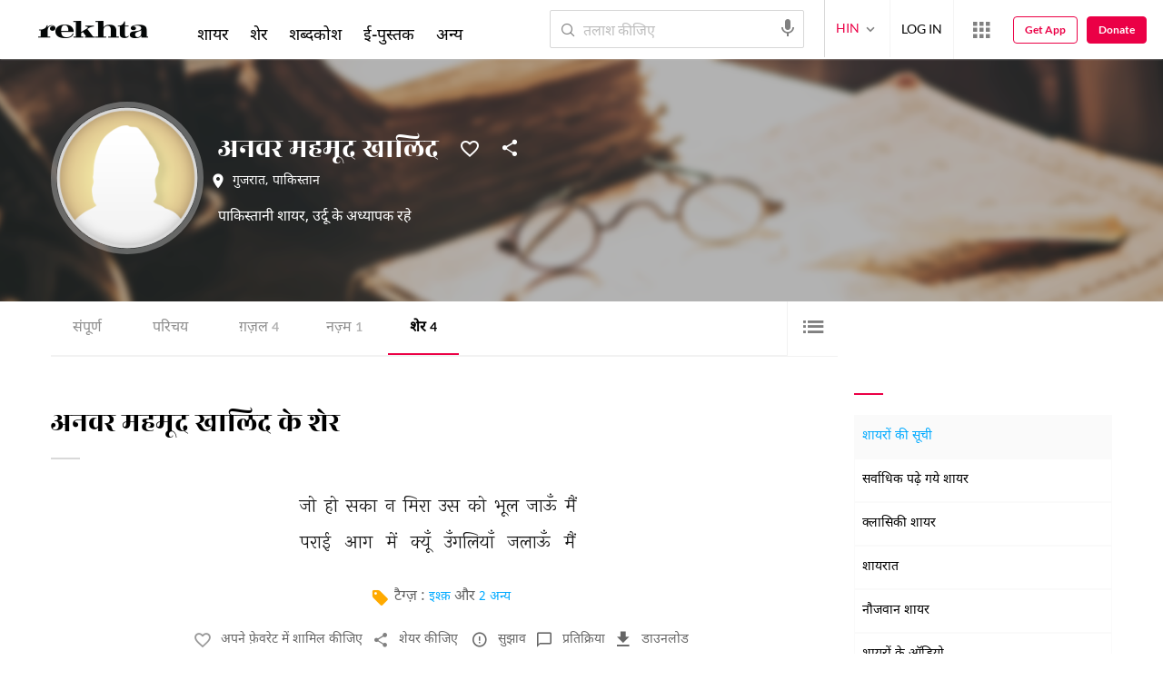

--- FILE ---
content_type: application/x-javascript; charset=utf-8
request_url: https://world.rekhta.org/user/userinfo
body_size: 178
content:
var userInfo = {"Name":null,"ImageUrl":null,"Id":null,"SessionId":"bc0bd7bb-60f3-4564-bd22-8f2422492e10","FavCount":0,"GuestUserValue":null,"SearchSessionId":"bc0bd7bb-60f3-4564-bd22-8f2422492e10","Email":null,"host":"world.rekhta.org"};